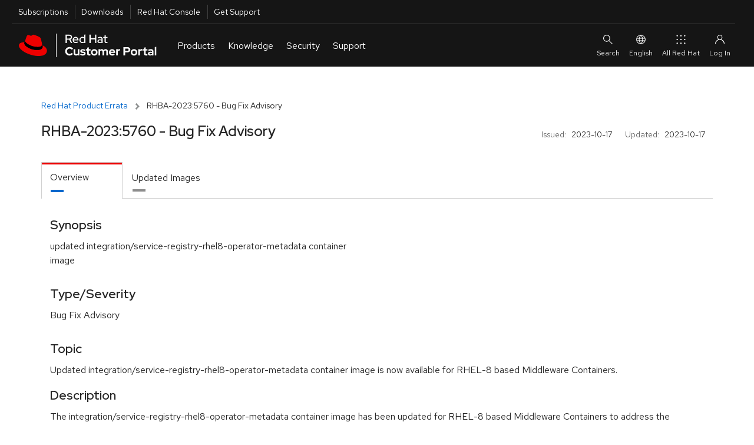

--- FILE ---
content_type: application/javascript; charset=UTF-8
request_url: https://www.redhatstatic.com/dssf-001/v1-alpha/chunks/chunk-RGB3UVGQ.js
body_size: 412
content:
import{h as a}from"./chunk-27QELDGI.js";var o={ATTRIBUTE:1,CHILD:2,PROPERTY:3,BOOLEAN_ATTRIBUTE:4,EVENT:5,ELEMENT:6},h=e=>(...s)=>({_$litDirective$:e,values:s}),i=class{constructor(s){}get _$AU(){return this._$AM._$AU}_$AT(s,r,t){this._$Ct=s,this._$AM=r,this._$Ci=t}_$AS(s,r){return this.update(s,r)}update(s,r){return this.render(...r)}};var u=h(class extends i{constructor(e){if(super(e),e.type!==o.ATTRIBUTE||e.name!=="class"||e.strings?.length>2)throw Error("`classMap()` can only be used in the `class` attribute and must be the only part in the attribute.")}render(e){return" "+Object.keys(e).filter(s=>e[s]).join(" ")+" "}update(e,[s]){if(this.st===void 0){this.st=new Set,e.strings!==void 0&&(this.nt=new Set(e.strings.join(" ").split(/\s/).filter(t=>t!=="")));for(let t in s)s[t]&&!this.nt?.has(t)&&this.st.add(t);return this.render(s)}let r=e.element.classList;for(let t of this.st)t in s||(r.remove(t),this.st.delete(t));for(let t in s){let n=!!s[t];n===this.st.has(t)||this.nt?.has(t)||(n?(r.add(t),this.st.add(t)):(r.remove(t),this.st.delete(t)))}return a}});export{o as a,h as b,i as c,u as d};
/*! Bundled license information:

lit-html/directive.js:
  (**
   * @license
   * Copyright 2017 Google LLC
   * SPDX-License-Identifier: BSD-3-Clause
   *)

lit-html/directives/class-map.js:
  (**
   * @license
   * Copyright 2018 Google LLC
   * SPDX-License-Identifier: BSD-3-Clause
   *)
*/
//# sourceMappingURL=chunk-RGB3UVGQ.js.map


--- FILE ---
content_type: application/x-javascript
request_url: https://assets.adobedtm.com/c5eace8ae526/ddbae404c952/129f6c7158fb/RCe63fae46e93545caa2d329d4711ef02c-source.min.js
body_size: 318
content:
// For license information, see `https://assets.adobedtm.com/c5eace8ae526/ddbae404c952/129f6c7158fb/RCe63fae46e93545caa2d329d4711ef02c-source.js`.
_satellite.__registerScript('https://assets.adobedtm.com/c5eace8ae526/ddbae404c952/129f6c7158fb/RCe63fae46e93545caa2d329d4711ef02c-source.min.js', "if(\"yes\"!==_satellite.getVar(\"scrollTrackingFired\")&&0!==location.pathname.indexOf(\"/forms/\")){var h=document.documentElement,b=document.body,st=\"scrollTop\",sh=\"scrollHeight\",percent=Math.floor((h[st]||b[st])/((h[sh]||b[sh])-h.clientHeight)*100);console.log(\"percent\",percent),console.log(\"cookie exists:\",_satellite.cookie.get(\"sat_ppv\")),_satellite.cookie.set(\"sat_ppv\",percent,{samesite:\"lax\",secure:!0,domain:_satellite.getVar(\"Page | cookieDomain | [Global-X]\")}),document.addEventListener(\"scroll\",(()=>{var e=document.documentElement,t=document.body,o=\"scrollTop\",l=\"scrollHeight\",s=Math.floor((e[o]||t[o])/((e[l]||t[l])-e.clientHeight)*100);return s>_satellite.cookie.get(\"sat_ppv\")&&(_satellite.cookie.set(\"sat_ppv\",s,{samesite:\"lax\",secure:!0,domain:_satellite.getVar(\"Page | cookieDomain | [Global-X]\")}),_satellite.setVar(\"scrollTrackingFired\",\"yes\")),!0}))}");